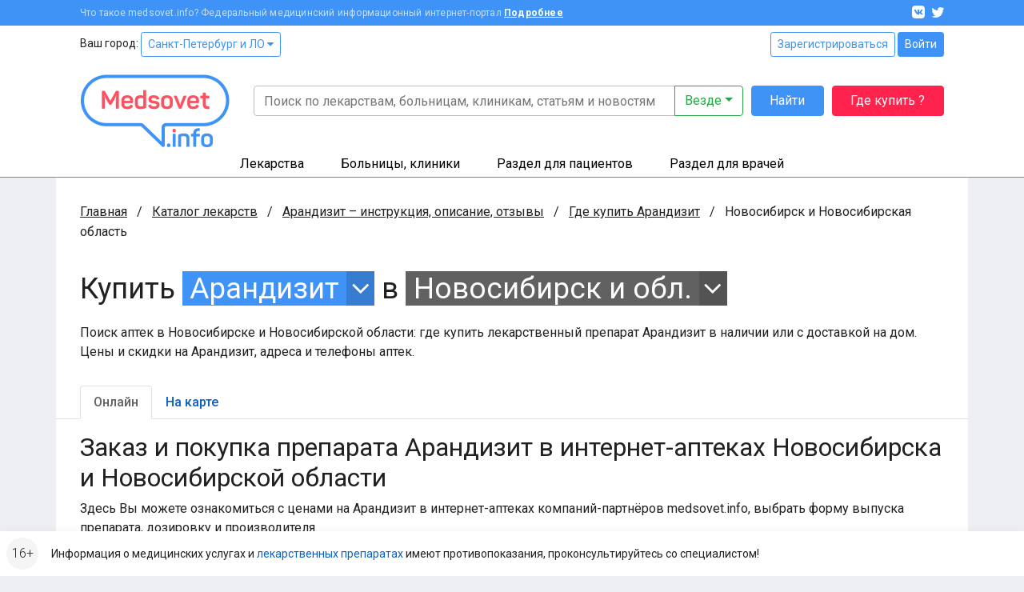

--- FILE ---
content_type: application/javascript
request_url: https://clinics.medsovet.info/js/ru.js?h=2f1dc9cb36
body_size: 513
content:
/*! Select2 4.0.13 | https://github.com/select2/select2/blob/master/LICENSE.md */
!function(){if(jQuery&&jQuery.fn&&jQuery.fn.select2&&jQuery.fn.select2.amd)var n=jQuery.fn.select2.amd;n.define("select2/i18n/ru",[],(function(){function n(n,e,r,u){return n%10<5&&n%10>0&&n%100<5||n%100>20?n%10>1?r:e:u}return{errorLoading:function(){return"Невозможно загрузить результаты"},inputTooLong:function(e){var r=e.input.length-e.maximum,u="Пожалуйста, введите на "+r+" символ";return(u+=n(r,"","a","ов"))+" меньше"},inputTooShort:function(e){var r=e.minimum-e.input.length;return"Пожалуйста, введите ещё хотя бы "+r+" символ"+n(r,"","a","ов")},loadingMore:function(){return"Загрузка данных…"},maximumSelected:function(e){return"Вы можете выбрать не более "+e.maximum+" элемент"+n(e.maximum,"","a","ов")},noResults:function(){return"Совпадений не найдено"},searching:function(){return"Поиск…"},removeAllItems:function(){return"Удалить все элементы"}}})),n.define,n.require}();

--- FILE ---
content_type: application/javascript
request_url: https://clinics.medsovet.info/js/lazyload.js?h=9956a83c1f
body_size: 2816
content:
!function(n,t){"object"==typeof exports&&"undefined"!=typeof module?module.exports=t():"function"==typeof define&&define.amd?define(t):(n="undefined"!=typeof globalThis?globalThis:n||self).LazyLoad=t()}(this,(function(){"use strict";function n(){return n=Object.assign||function(n){for(var t=1;t<arguments.length;t++){var e=arguments[t];for(var i in e)Object.prototype.hasOwnProperty.call(e,i)&&(n[i]=e[i])}return n},n.apply(this,arguments)}var t="undefined"!=typeof window,e=t&&!("onscroll"in window)||"undefined"!=typeof navigator&&/(gle|ing|ro)bot|crawl|spider/i.test(navigator.userAgent),i=t&&"IntersectionObserver"in window,o=t&&"classList"in document.createElement("p"),a=t&&window.devicePixelRatio>1,r={elements_selector:".lazy",container:e||t?document:null,threshold:300,thresholds:null,data_src:"src",data_srcset:"srcset",data_sizes:"sizes",data_bg:"bg",data_bg_hidpi:"bg-hidpi",data_bg_multi:"bg-multi",data_bg_multi_hidpi:"bg-multi-hidpi",data_poster:"poster",class_applied:"applied",class_loading:"loading",class_loaded:"loaded",class_error:"error",class_entered:"entered",class_exited:"exited",unobserve_completed:!0,unobserve_entered:!1,cancel_on_exit:!0,callback_enter:null,callback_exit:null,callback_applied:null,callback_loading:null,callback_loaded:null,callback_error:null,callback_finish:null,callback_cancel:null,use_native:!1},c=function(t){return n({},r,t)},u=function(n,t){var e,i="LazyLoad::Initialized",o=new n(t);try{e=new CustomEvent(i,{detail:{instance:o}})}catch(n){(e=document.createEvent("CustomEvent")).initCustomEvent(i,!1,!1,{instance:o})}window.dispatchEvent(e)},l="src",s="srcset",f="sizes",d="poster",_="llOriginalAttrs",g="data",v="loading",b="loaded",p="applied",h="error",m="native",E="data-",I="ll-status",y=function(n,t){return n.getAttribute(E+t)},A=function(n){return y(n,I)},k=function(n,t){return function(n,t,e){var i=E+t;null!==e?n.setAttribute(i,e):n.removeAttribute(i)}(n,I,t)},L=function(n){return k(n,null)},w=function(n){return null===A(n)},O=function(n){return A(n)===m},x=[v,b,p,h],C=function(n,t,e,i){n&&(void 0===i?void 0===e?n(t):n(t,e):n(t,e,i))},N=function(n,t){o?n.classList.add(t):n.className+=(n.className?" ":"")+t},M=function(n,t){o?n.classList.remove(t):n.className=n.className.replace(new RegExp("(^|\\s+)"+t+"(\\s+|$)")," ").replace(/^\s+/,"").replace(/\s+$/,"")},z=function(n){return n.llTempImage},T=function(n,t){if(t){var e=t._observer;e&&e.unobserve(n)}},R=function(n,t){n&&(n.loadingCount+=t)},G=function(n,t){n&&(n.toLoadCount=t)},D=function(n){for(var t,e=[],i=0;t=n.children[i];i+=1)"SOURCE"===t.tagName&&e.push(t);return e},V=function(n,t){var e=n.parentNode;e&&"PICTURE"===e.tagName&&D(e).forEach(t)},F=function(n,t){D(n).forEach(t)},j=[l],B=[l,d],J=[l,s,f],P=[g],S=function(n){return!!n[_]},U=function(n){return n[_]},$=function(n){return delete n[_]},q=function(n,t){if(!S(n)){var e={};t.forEach((function(t){e[t]=n.getAttribute(t)})),n[_]=e}},H=function(n,t){if(S(n)){var e=U(n);t.forEach((function(t){!function(n,t,e){e?n.setAttribute(t,e):n.removeAttribute(t)}(n,t,e[t])}))}},K=function(n,t,e){N(n,t.class_loading),k(n,v),e&&(R(e,1),C(t.callback_loading,n,e))},Q=function(n,t,e){e&&n.setAttribute(t,e)},W=function(n,t){Q(n,f,y(n,t.data_sizes)),Q(n,s,y(n,t.data_srcset)),Q(n,l,y(n,t.data_src))},X=function(n,t,e){var i=y(n,t.data_bg_multi),o=y(n,t.data_bg_multi_hidpi),r=a&&o?o:i;r&&(n.style.backgroundImage=r,function(n,t,e){N(n,t.class_applied),k(n,p),e&&(t.unobserve_completed&&T(n,t),C(t.callback_applied,n,e))}(n,t,e))},Y={IMG:function(n,t){V(n,(function(n){q(n,J),W(n,t)})),q(n,J),W(n,t)},IFRAME:function(n,t){q(n,j),Q(n,l,y(n,t.data_src))},VIDEO:function(n,t){F(n,(function(n){q(n,j),Q(n,l,y(n,t.data_src))})),q(n,B),Q(n,d,y(n,t.data_poster)),Q(n,l,y(n,t.data_src)),n.load()},OBJECT:function(n,t){q(n,P),Q(n,g,y(n,t.data_src))}},Z=["IMG","IFRAME","VIDEO","OBJECT"],nn=function(n,t){!t||function(n){return n.loadingCount>0}(t)||function(n){return n.toLoadCount>0}(t)||C(n.callback_finish,t)},tn=function(n,t,e){n.addEventListener(t,e),n.llEvLisnrs[t]=e},en=function(n,t,e){n.removeEventListener(t,e)},on=function(n){return!!n.llEvLisnrs},an=function(n){if(on(n)){var t=n.llEvLisnrs;for(var e in t){var i=t[e];en(n,e,i)}delete n.llEvLisnrs}},rn=function(n,t,e){!function(n){delete n.llTempImage}(n),R(e,-1),function(n){n&&(n.toLoadCount-=1)}(e),M(n,t.class_loading),t.unobserve_completed&&T(n,e)},cn=function(n,t,e){var i=z(n)||n;if(!on(i)){!function(n,t,e){on(n)||(n.llEvLisnrs={});var i="VIDEO"===n.tagName?"loadeddata":"load";tn(n,i,t),tn(n,"error",e)}(i,(function(o){!function(n,t,e,i){var o=O(t);rn(t,e,i),N(t,e.class_loaded),k(t,b),C(e.callback_loaded,t,i),o||nn(e,i)}(0,n,t,e),an(i)}),(function(o){!function(n,t,e,i){var o=O(t);rn(t,e,i),N(t,e.class_error),k(t,h),C(e.callback_error,t,i),o||nn(e,i)}(0,n,t,e),an(i)}))}},un=function(n,t,e){!function(n){n.llTempImage=document.createElement("IMG")}(n),cn(n,t,e),function(n){S(n)||(n[_]={backgroundImage:n.style.backgroundImage})}(n),function(n,t,e){var i=y(n,t.data_bg),o=y(n,t.data_bg_hidpi),r=a&&o?o:i;r&&(n.style.backgroundImage='url("'.concat(r,'")'),z(n).setAttribute(l,r),K(n,t,e))}(n,t,e),X(n,t,e)},ln=function(n,t,e){cn(n,t,e),function(n,t,e){var i=Y[n.tagName];i&&(i(n,t),K(n,t,e))}(n,t,e)},sn=function(n,t,e){!function(n){return Z.indexOf(n.tagName)>-1}(n)?un(n,t,e):ln(n,t,e)},fn=function(n,t,e){n.setAttribute("loading","lazy"),cn(n,t,e),function(n,t){var e=Y[n.tagName];e&&e(n,t)}(n,t),k(n,m)},dn=function(n){n.removeAttribute(l),n.removeAttribute(s),n.removeAttribute(f)},_n=function(n){V(n,(function(n){H(n,J)})),H(n,J)},gn={IMG:_n,IFRAME:function(n){H(n,j)},VIDEO:function(n){F(n,(function(n){H(n,j)})),H(n,B),n.load()},OBJECT:function(n){H(n,P)}},vn=function(n){var t=gn[n.tagName];t?t(n):function(n){if(S(n)){var t=U(n);n.style.backgroundImage=t.backgroundImage}}(n)},bn=function(n,t){vn(n),function(n,t){w(n)||O(n)||(M(n,t.class_entered),M(n,t.class_exited),M(n,t.class_applied),M(n,t.class_loading),M(n,t.class_loaded),M(n,t.class_error))}(n,t),L(n),$(n)},pn=function(n,t,e,i){e.cancel_on_exit&&function(n){return A(n)===v}(n)&&"IMG"===n.tagName&&(an(n),function(n){V(n,(function(n){dn(n)})),dn(n)}(n),_n(n),M(n,e.class_loading),R(i,-1),L(n),C(e.callback_cancel,n,t,i))},hn=function(n,t,e,i){var o=function(n){return x.indexOf(A(n))>=0}(n);k(n,"entered"),N(n,e.class_entered),M(n,e.class_exited),function(n,t,e){t.unobserve_entered&&T(n,e)}(n,e,i),C(e.callback_enter,n,t,i),o||sn(n,e,i)},mn=["IMG","IFRAME","VIDEO"],En=function(n){return n.use_native&&"loading"in HTMLImageElement.prototype},In=function(n,t,e){n.forEach((function(n){return function(n){return n.isIntersecting||n.intersectionRatio>0}(n)?hn(n.target,n,t,e):function(n,t,e,i){w(n)||(N(n,e.class_exited),pn(n,t,e,i),C(e.callback_exit,n,t,i))}(n.target,n,t,e)}))},yn=function(n,t){i&&!En(n)&&(t._observer=new IntersectionObserver((function(e){In(e,n,t)}),function(n){return{root:n.container===document?null:n.container,rootMargin:n.thresholds||n.threshold+"px"}}(n)))},An=function(n){return Array.prototype.slice.call(n)},kn=function(n){return n.container.querySelectorAll(n.elements_selector)},Ln=function(n){return function(n){return A(n)===h}(n)},wn=function(n,t){return function(n){return An(n).filter(w)}(n||kn(t))},On=function(n,t){var e;(e=kn(n),An(e).filter(Ln)).forEach((function(t){M(t,n.class_error),L(t)})),t.update()},xn=function(n,e){var i=c(n);this._settings=i,this.loadingCount=0,yn(i,this),function(n,e){t&&window.addEventListener("online",(function(){On(n,e)}))}(i,this),this.update(e)};return xn.prototype={update:function(n){var t,o,a=this._settings,r=wn(n,a);(G(this,r.length),!e&&i)?En(a)?function(n,t,e){n.forEach((function(n){-1!==mn.indexOf(n.tagName)&&fn(n,t,e)})),G(e,0)}(r,a,this):(t=this._observer,o=r,function(n){n.disconnect()}(t),function(n,t){t.forEach((function(t){n.observe(t)}))}(t,o)):this.loadAll(r)},destroy:function(){this._observer&&this._observer.disconnect(),kn(this._settings).forEach((function(n){$(n)})),delete this._observer,delete this._settings,delete this.loadingCount,delete this.toLoadCount},loadAll:function(n){var t=this,e=this._settings;wn(n,e).forEach((function(n){T(n,t),sn(n,e,t)}))},restoreAll:function(){var n=this._settings;kn(n).forEach((function(t){bn(t,n)}))}},xn.load=function(n,t){var e=c(t);sn(n,e)},xn.resetStatus=function(n){L(n)},t&&function(n,t){if(t)if(t.length)for(var e,i=0;e=t[i];i+=1)u(n,e);else u(n,t)}(xn,window.lazyLoadOptions),xn}));

--- FILE ---
content_type: application/javascript
request_url: https://clinics.medsovet.info/js/axios.js?h=abf8c22edc
body_size: 6826
content:
!function(e,t){"object"==typeof exports&&"object"==typeof module?module.exports=t():"function"==typeof define&&define.amd?define([],t):"object"==typeof exports?exports.axios=t():e.axios=t()}(this,(function(){return function(e){var t={};function r(n){if(t[n])return t[n].exports;var o=t[n]={i:n,l:!1,exports:{}};return e[n].call(o.exports,o,o.exports,r),o.l=!0,o.exports}return r.m=e,r.c=t,r.d=function(e,t,n){r.o(e,t)||Object.defineProperty(e,t,{enumerable:!0,get:n})},r.r=function(e){"undefined"!=typeof Symbol&&Symbol.toStringTag&&Object.defineProperty(e,Symbol.toStringTag,{value:"Module"}),Object.defineProperty(e,"__esModule",{value:!0})},r.t=function(e,t){if(1&t&&(e=r(e)),8&t)return e;if(4&t&&"object"==typeof e&&e&&e.__esModule)return e;var n=Object.create(null);if(r.r(n),Object.defineProperty(n,"default",{enumerable:!0,value:e}),2&t&&"string"!=typeof e)for(var o in e)r.d(n,o,function(t){return e[t]}.bind(null,o));return n},r.n=function(e){var t=e&&e.__esModule?function(){return e.default}:function(){return e};return r.d(t,"a",t),t},r.o=function(e,t){return Object.prototype.hasOwnProperty.call(e,t)},r.p="",r(r.s="./index.js")}({"./index.js":
/*!******************!*\
  !*** ./index.js ***!
  \******************/
/*! no static exports found */function(e,t,r){e.exports=r(/*! ./lib/axios */"./lib/axios.js")},"./lib/adapters/xhr.js":
/*!*****************************!*\
  !*** ./lib/adapters/xhr.js ***!
  \*****************************/
/*! no static exports found */function(e,t,r){"use strict";var n=r(/*! ./../utils */"./lib/utils.js"),o=r(/*! ./../core/settle */"./lib/core/settle.js"),i=r(/*! ./../helpers/cookies */"./lib/helpers/cookies.js"),s=r(/*! ./../helpers/buildURL */"./lib/helpers/buildURL.js"),a=r(/*! ../core/buildFullPath */"./lib/core/buildFullPath.js"),u=r(/*! ./../helpers/parseHeaders */"./lib/helpers/parseHeaders.js"),c=r(/*! ./../helpers/isURLSameOrigin */"./lib/helpers/isURLSameOrigin.js"),l=r(/*! ../core/createError */"./lib/core/createError.js"),f=r(/*! ../defaults/transitional */"./lib/defaults/transitional.js"),p=r(/*! ../cancel/Cancel */"./lib/cancel/Cancel.js");e.exports=function(e){return new Promise((function(t,r){var d,h=e.data,b=e.headers,m=e.responseType;function j(){e.cancelToken&&e.cancelToken.unsubscribe(d),e.signal&&e.signal.removeEventListener("abort",d)}n.isFormData(h)&&delete b["Content-Type"];var v=new XMLHttpRequest;if(e.auth){var g=e.auth.username||"",y=e.auth.password?unescape(encodeURIComponent(e.auth.password)):"";b.Authorization="Basic "+btoa(g+":"+y)}var x=a(e.baseURL,e.url);function w(){if(v){var n="getAllResponseHeaders"in v?u(v.getAllResponseHeaders()):null,i={data:m&&"text"!==m&&"json"!==m?v.response:v.responseText,status:v.status,statusText:v.statusText,headers:n,config:e,request:v};o((function(e){t(e),j()}),(function(e){r(e),j()}),i),v=null}}if(v.open(e.method.toUpperCase(),s(x,e.params,e.paramsSerializer),!0),v.timeout=e.timeout,"onloadend"in v?v.onloadend=w:v.onreadystatechange=function(){v&&4===v.readyState&&(0!==v.status||v.responseURL&&0===v.responseURL.indexOf("file:"))&&setTimeout(w)},v.onabort=function(){v&&(r(l("Request aborted",e,"ECONNABORTED",v)),v=null)},v.onerror=function(){r(l("Network Error",e,null,v)),v=null},v.ontimeout=function(){var t=e.timeout?"timeout of "+e.timeout+"ms exceeded":"timeout exceeded",n=e.transitional||f;e.timeoutErrorMessage&&(t=e.timeoutErrorMessage),r(l(t,e,n.clarifyTimeoutError?"ETIMEDOUT":"ECONNABORTED",v)),v=null},n.isStandardBrowserEnv()){var E=(e.withCredentials||c(x))&&e.xsrfCookieName?i.read(e.xsrfCookieName):void 0;E&&(b[e.xsrfHeaderName]=E)}"setRequestHeader"in v&&n.forEach(b,(function(e,t){void 0===h&&"content-type"===t.toLowerCase()?delete b[t]:v.setRequestHeader(t,e)})),n.isUndefined(e.withCredentials)||(v.withCredentials=!!e.withCredentials),m&&"json"!==m&&(v.responseType=e.responseType),"function"==typeof e.onDownloadProgress&&v.addEventListener("progress",e.onDownloadProgress),"function"==typeof e.onUploadProgress&&v.upload&&v.upload.addEventListener("progress",e.onUploadProgress),(e.cancelToken||e.signal)&&(d=function(e){v&&(r(!e||e&&e.type?new p("canceled"):e),v.abort(),v=null)},e.cancelToken&&e.cancelToken.subscribe(d),e.signal&&(e.signal.aborted?d():e.signal.addEventListener("abort",d))),h||(h=null),v.send(h)}))}},"./lib/axios.js":
/*!**********************!*\
  !*** ./lib/axios.js ***!
  \**********************/
/*! no static exports found */function(e,t,r){"use strict";var n=r(/*! ./utils */"./lib/utils.js"),o=r(/*! ./helpers/bind */"./lib/helpers/bind.js"),i=r(/*! ./core/Axios */"./lib/core/Axios.js"),s=r(/*! ./core/mergeConfig */"./lib/core/mergeConfig.js");var a=function e(t){var r=new i(t),a=o(i.prototype.request,r);return n.extend(a,i.prototype,r),n.extend(a,r),a.create=function(r){return e(s(t,r))},a}(r(/*! ./defaults */"./lib/defaults/index.js"));a.Axios=i,a.Cancel=r(/*! ./cancel/Cancel */"./lib/cancel/Cancel.js"),a.CancelToken=r(/*! ./cancel/CancelToken */"./lib/cancel/CancelToken.js"),a.isCancel=r(/*! ./cancel/isCancel */"./lib/cancel/isCancel.js"),a.VERSION=r(/*! ./env/data */"./lib/env/data.js").version,a.all=function(e){return Promise.all(e)},a.spread=r(/*! ./helpers/spread */"./lib/helpers/spread.js"),a.isAxiosError=r(/*! ./helpers/isAxiosError */"./lib/helpers/isAxiosError.js"),e.exports=a,e.exports.default=a},"./lib/cancel/Cancel.js":
/*!******************************!*\
  !*** ./lib/cancel/Cancel.js ***!
  \******************************/
/*! no static exports found */function(e,t,r){"use strict";function n(e){this.message=e}n.prototype.toString=function(){return"Cancel"+(this.message?": "+this.message:"")},n.prototype.__CANCEL__=!0,e.exports=n},"./lib/cancel/CancelToken.js":
/*!***********************************!*\
  !*** ./lib/cancel/CancelToken.js ***!
  \***********************************/
/*! no static exports found */function(e,t,r){"use strict";var n=r(/*! ./Cancel */"./lib/cancel/Cancel.js");function o(e){if("function"!=typeof e)throw new TypeError("executor must be a function.");var t;this.promise=new Promise((function(e){t=e}));var r=this;this.promise.then((function(e){if(r._listeners){var t,n=r._listeners.length;for(t=0;t<n;t++)r._listeners[t](e);r._listeners=null}})),this.promise.then=function(e){var t,n=new Promise((function(e){r.subscribe(e),t=e})).then(e);return n.cancel=function(){r.unsubscribe(t)},n},e((function(e){r.reason||(r.reason=new n(e),t(r.reason))}))}o.prototype.throwIfRequested=function(){if(this.reason)throw this.reason},o.prototype.subscribe=function(e){this.reason?e(this.reason):this._listeners?this._listeners.push(e):this._listeners=[e]},o.prototype.unsubscribe=function(e){if(this._listeners){var t=this._listeners.indexOf(e);-1!==t&&this._listeners.splice(t,1)}},o.source=function(){var e;return{token:new o((function(t){e=t})),cancel:e}},e.exports=o},"./lib/cancel/isCancel.js":
/*!********************************!*\
  !*** ./lib/cancel/isCancel.js ***!
  \********************************/
/*! no static exports found */function(e,t,r){"use strict";e.exports=function(e){return!(!e||!e.__CANCEL__)}},"./lib/core/Axios.js":
/*!***************************!*\
  !*** ./lib/core/Axios.js ***!
  \***************************/
/*! no static exports found */function(e,t,r){"use strict";var n=r(/*! ./../utils */"./lib/utils.js"),o=r(/*! ../helpers/buildURL */"./lib/helpers/buildURL.js"),i=r(/*! ./InterceptorManager */"./lib/core/InterceptorManager.js"),s=r(/*! ./dispatchRequest */"./lib/core/dispatchRequest.js"),a=r(/*! ./mergeConfig */"./lib/core/mergeConfig.js"),u=r(/*! ../helpers/validator */"./lib/helpers/validator.js"),c=u.validators;function l(e){this.defaults=e,this.interceptors={request:new i,response:new i}}l.prototype.request=function(e,t){"string"==typeof e?(t=t||{}).url=e:t=e||{},(t=a(this.defaults,t)).method?t.method=t.method.toLowerCase():this.defaults.method?t.method=this.defaults.method.toLowerCase():t.method="get";var r=t.transitional;void 0!==r&&u.assertOptions(r,{silentJSONParsing:c.transitional(c.boolean),forcedJSONParsing:c.transitional(c.boolean),clarifyTimeoutError:c.transitional(c.boolean)},!1);var n=[],o=!0;this.interceptors.request.forEach((function(e){"function"==typeof e.runWhen&&!1===e.runWhen(t)||(o=o&&e.synchronous,n.unshift(e.fulfilled,e.rejected))}));var i,l=[];if(this.interceptors.response.forEach((function(e){l.push(e.fulfilled,e.rejected)})),!o){var f=[s,void 0];for(Array.prototype.unshift.apply(f,n),f=f.concat(l),i=Promise.resolve(t);f.length;)i=i.then(f.shift(),f.shift());return i}for(var p=t;n.length;){var d=n.shift(),h=n.shift();try{p=d(p)}catch(e){h(e);break}}try{i=s(p)}catch(e){return Promise.reject(e)}for(;l.length;)i=i.then(l.shift(),l.shift());return i},l.prototype.getUri=function(e){return e=a(this.defaults,e),o(e.url,e.params,e.paramsSerializer).replace(/^\?/,"")},n.forEach(["delete","get","head","options"],(function(e){l.prototype[e]=function(t,r){return this.request(a(r||{},{method:e,url:t,data:(r||{}).data}))}})),n.forEach(["post","put","patch"],(function(e){l.prototype[e]=function(t,r,n){return this.request(a(n||{},{method:e,url:t,data:r}))}})),e.exports=l},"./lib/core/InterceptorManager.js":
/*!****************************************!*\
  !*** ./lib/core/InterceptorManager.js ***!
  \****************************************/
/*! no static exports found */function(e,t,r){"use strict";var n=r(/*! ./../utils */"./lib/utils.js");function o(){this.handlers=[]}o.prototype.use=function(e,t,r){return this.handlers.push({fulfilled:e,rejected:t,synchronous:!!r&&r.synchronous,runWhen:r?r.runWhen:null}),this.handlers.length-1},o.prototype.eject=function(e){this.handlers[e]&&(this.handlers[e]=null)},o.prototype.forEach=function(e){n.forEach(this.handlers,(function(t){null!==t&&e(t)}))},e.exports=o},"./lib/core/buildFullPath.js":
/*!***********************************!*\
  !*** ./lib/core/buildFullPath.js ***!
  \***********************************/
/*! no static exports found */function(e,t,r){"use strict";var n=r(/*! ../helpers/isAbsoluteURL */"./lib/helpers/isAbsoluteURL.js"),o=r(/*! ../helpers/combineURLs */"./lib/helpers/combineURLs.js");e.exports=function(e,t){return e&&!n(t)?o(e,t):t}},"./lib/core/createError.js":
/*!*********************************!*\
  !*** ./lib/core/createError.js ***!
  \*********************************/
/*! no static exports found */function(e,t,r){"use strict";var n=r(/*! ./enhanceError */"./lib/core/enhanceError.js");e.exports=function(e,t,r,o,i){var s=new Error(e);return n(s,t,r,o,i)}},"./lib/core/dispatchRequest.js":
/*!*************************************!*\
  !*** ./lib/core/dispatchRequest.js ***!
  \*************************************/
/*! no static exports found */function(e,t,r){"use strict";var n=r(/*! ./../utils */"./lib/utils.js"),o=r(/*! ./transformData */"./lib/core/transformData.js"),i=r(/*! ../cancel/isCancel */"./lib/cancel/isCancel.js"),s=r(/*! ../defaults */"./lib/defaults/index.js"),a=r(/*! ../cancel/Cancel */"./lib/cancel/Cancel.js");function u(e){if(e.cancelToken&&e.cancelToken.throwIfRequested(),e.signal&&e.signal.aborted)throw new a("canceled")}e.exports=function(e){return u(e),e.headers=e.headers||{},e.data=o.call(e,e.data,e.headers,e.transformRequest),e.headers=n.merge(e.headers.common||{},e.headers[e.method]||{},e.headers),n.forEach(["delete","get","head","post","put","patch","common"],(function(t){delete e.headers[t]})),(e.adapter||s.adapter)(e).then((function(t){return u(e),t.data=o.call(e,t.data,t.headers,e.transformResponse),t}),(function(t){return i(t)||(u(e),t&&t.response&&(t.response.data=o.call(e,t.response.data,t.response.headers,e.transformResponse))),Promise.reject(t)}))}},"./lib/core/enhanceError.js":
/*!**********************************!*\
  !*** ./lib/core/enhanceError.js ***!
  \**********************************/
/*! no static exports found */function(e,t,r){"use strict";e.exports=function(e,t,r,n,o){return e.config=t,r&&(e.code=r),e.request=n,e.response=o,e.isAxiosError=!0,e.toJSON=function(){return{message:this.message,name:this.name,description:this.description,number:this.number,fileName:this.fileName,lineNumber:this.lineNumber,columnNumber:this.columnNumber,stack:this.stack,config:this.config,code:this.code,status:this.response&&this.response.status?this.response.status:null}},e}},"./lib/core/mergeConfig.js":
/*!*********************************!*\
  !*** ./lib/core/mergeConfig.js ***!
  \*********************************/
/*! no static exports found */function(e,t,r){"use strict";var n=r(/*! ../utils */"./lib/utils.js");e.exports=function(e,t){t=t||{};var r={};function o(e,t){return n.isPlainObject(e)&&n.isPlainObject(t)?n.merge(e,t):n.isPlainObject(t)?n.merge({},t):n.isArray(t)?t.slice():t}function i(r){return n.isUndefined(t[r])?n.isUndefined(e[r])?void 0:o(void 0,e[r]):o(e[r],t[r])}function s(e){if(!n.isUndefined(t[e]))return o(void 0,t[e])}function a(r){return n.isUndefined(t[r])?n.isUndefined(e[r])?void 0:o(void 0,e[r]):o(void 0,t[r])}function u(r){return r in t?o(e[r],t[r]):r in e?o(void 0,e[r]):void 0}var c={url:s,method:s,data:s,baseURL:a,transformRequest:a,transformResponse:a,paramsSerializer:a,timeout:a,timeoutMessage:a,withCredentials:a,adapter:a,responseType:a,xsrfCookieName:a,xsrfHeaderName:a,onUploadProgress:a,onDownloadProgress:a,decompress:a,maxContentLength:a,maxBodyLength:a,transport:a,httpAgent:a,httpsAgent:a,cancelToken:a,socketPath:a,responseEncoding:a,validateStatus:u};return n.forEach(Object.keys(e).concat(Object.keys(t)),(function(e){var t=c[e]||i,o=t(e);n.isUndefined(o)&&t!==u||(r[e]=o)})),r}},"./lib/core/settle.js":
/*!****************************!*\
  !*** ./lib/core/settle.js ***!
  \****************************/
/*! no static exports found */function(e,t,r){"use strict";var n=r(/*! ./createError */"./lib/core/createError.js");e.exports=function(e,t,r){var o=r.config.validateStatus;r.status&&o&&!o(r.status)?t(n("Request failed with status code "+r.status,r.config,null,r.request,r)):e(r)}},"./lib/core/transformData.js":
/*!***********************************!*\
  !*** ./lib/core/transformData.js ***!
  \***********************************/
/*! no static exports found */function(e,t,r){"use strict";var n=r(/*! ./../utils */"./lib/utils.js"),o=r(/*! ../defaults */"./lib/defaults/index.js");e.exports=function(e,t,r){var i=this||o;return n.forEach(r,(function(r){e=r.call(i,e,t)})),e}},"./lib/defaults/index.js":
/*!*******************************!*\
  !*** ./lib/defaults/index.js ***!
  \*******************************/
/*! no static exports found */function(e,t,r){"use strict";var n=r(/*! ../utils */"./lib/utils.js"),o=r(/*! ../helpers/normalizeHeaderName */"./lib/helpers/normalizeHeaderName.js"),i=r(/*! ../core/enhanceError */"./lib/core/enhanceError.js"),s=r(/*! ./transitional */"./lib/defaults/transitional.js"),a={"Content-Type":"application/x-www-form-urlencoded"};function u(e,t){!n.isUndefined(e)&&n.isUndefined(e["Content-Type"])&&(e["Content-Type"]=t)}var c,l={transitional:s,adapter:(("undefined"!=typeof XMLHttpRequest||"undefined"!=typeof process&&"[object process]"===Object.prototype.toString.call(process))&&(c=r(/*! ../adapters/xhr */"./lib/adapters/xhr.js")),c),transformRequest:[function(e,t){return o(t,"Accept"),o(t,"Content-Type"),n.isFormData(e)||n.isArrayBuffer(e)||n.isBuffer(e)||n.isStream(e)||n.isFile(e)||n.isBlob(e)?e:n.isArrayBufferView(e)?e.buffer:n.isURLSearchParams(e)?(u(t,"application/x-www-form-urlencoded;charset=utf-8"),e.toString()):n.isObject(e)||t&&"application/json"===t["Content-Type"]?(u(t,"application/json"),function(e,t,r){if(n.isString(e))try{return(t||JSON.parse)(e),n.trim(e)}catch(e){if("SyntaxError"!==e.name)throw e}return(r||JSON.stringify)(e)}(e)):e}],transformResponse:[function(e){var t=this.transitional||l.transitional,r=t&&t.silentJSONParsing,o=t&&t.forcedJSONParsing,s=!r&&"json"===this.responseType;if(s||o&&n.isString(e)&&e.length)try{return JSON.parse(e)}catch(e){if(s){if("SyntaxError"===e.name)throw i(e,this,"E_JSON_PARSE");throw e}}return e}],timeout:0,xsrfCookieName:"XSRF-TOKEN",xsrfHeaderName:"X-XSRF-TOKEN",maxContentLength:-1,maxBodyLength:-1,validateStatus:function(e){return e>=200&&e<300},headers:{common:{Accept:"application/json, text/plain, */*"}}};n.forEach(["delete","get","head"],(function(e){l.headers[e]={}})),n.forEach(["post","put","patch"],(function(e){l.headers[e]=n.merge(a)})),e.exports=l},"./lib/defaults/transitional.js":
/*!**************************************!*\
  !*** ./lib/defaults/transitional.js ***!
  \**************************************/
/*! no static exports found */function(e,t,r){"use strict";e.exports={silentJSONParsing:!0,forcedJSONParsing:!0,clarifyTimeoutError:!1}},"./lib/env/data.js":
/*!*************************!*\
  !*** ./lib/env/data.js ***!
  \*************************/
/*! no static exports found */function(e,t){e.exports={version:"0.26.1"}},"./lib/helpers/bind.js":
/*!*****************************!*\
  !*** ./lib/helpers/bind.js ***!
  \*****************************/
/*! no static exports found */function(e,t,r){"use strict";e.exports=function(e,t){return function(){for(var r=new Array(arguments.length),n=0;n<r.length;n++)r[n]=arguments[n];return e.apply(t,r)}}},"./lib/helpers/buildURL.js":
/*!*********************************!*\
  !*** ./lib/helpers/buildURL.js ***!
  \*********************************/
/*! no static exports found */function(e,t,r){"use strict";var n=r(/*! ./../utils */"./lib/utils.js");function o(e){return encodeURIComponent(e).replace(/%3A/gi,":").replace(/%24/g,"$").replace(/%2C/gi,",").replace(/%20/g,"+").replace(/%5B/gi,"[").replace(/%5D/gi,"]")}e.exports=function(e,t,r){if(!t)return e;var i;if(r)i=r(t);else if(n.isURLSearchParams(t))i=t.toString();else{var s=[];n.forEach(t,(function(e,t){null!=e&&(n.isArray(e)?t+="[]":e=[e],n.forEach(e,(function(e){n.isDate(e)?e=e.toISOString():n.isObject(e)&&(e=JSON.stringify(e)),s.push(o(t)+"="+o(e))})))})),i=s.join("&")}if(i){var a=e.indexOf("#");-1!==a&&(e=e.slice(0,a)),e+=(-1===e.indexOf("?")?"?":"&")+i}return e}},"./lib/helpers/combineURLs.js":
/*!************************************!*\
  !*** ./lib/helpers/combineURLs.js ***!
  \************************************/
/*! no static exports found */function(e,t,r){"use strict";e.exports=function(e,t){return t?e.replace(/\/+$/,"")+"/"+t.replace(/^\/+/,""):e}},"./lib/helpers/cookies.js":
/*!********************************!*\
  !*** ./lib/helpers/cookies.js ***!
  \********************************/
/*! no static exports found */function(e,t,r){"use strict";var n=r(/*! ./../utils */"./lib/utils.js");e.exports=n.isStandardBrowserEnv()?{write:function(e,t,r,o,i,s){var a=[];a.push(e+"="+encodeURIComponent(t)),n.isNumber(r)&&a.push("expires="+new Date(r).toGMTString()),n.isString(o)&&a.push("path="+o),n.isString(i)&&a.push("domain="+i),!0===s&&a.push("secure"),document.cookie=a.join("; ")},read:function(e){var t=document.cookie.match(new RegExp("(^|;\\s*)("+e+")=([^;]*)"));return t?decodeURIComponent(t[3]):null},remove:function(e){this.write(e,"",Date.now()-864e5)}}:{write:function(){},read:function(){return null},remove:function(){}}},"./lib/helpers/isAbsoluteURL.js":
/*!**************************************!*\
  !*** ./lib/helpers/isAbsoluteURL.js ***!
  \**************************************/
/*! no static exports found */function(e,t,r){"use strict";e.exports=function(e){return/^([a-z][a-z\d+\-.]*:)?\/\//i.test(e)}},"./lib/helpers/isAxiosError.js":
/*!*************************************!*\
  !*** ./lib/helpers/isAxiosError.js ***!
  \*************************************/
/*! no static exports found */function(e,t,r){"use strict";var n=r(/*! ./../utils */"./lib/utils.js");e.exports=function(e){return n.isObject(e)&&!0===e.isAxiosError}},"./lib/helpers/isURLSameOrigin.js":
/*!****************************************!*\
  !*** ./lib/helpers/isURLSameOrigin.js ***!
  \****************************************/
/*! no static exports found */function(e,t,r){"use strict";var n=r(/*! ./../utils */"./lib/utils.js");e.exports=n.isStandardBrowserEnv()?function(){var e,t=/(msie|trident)/i.test(navigator.userAgent),r=document.createElement("a");function o(e){var n=e;return t&&(r.setAttribute("href",n),n=r.href),r.setAttribute("href",n),{href:r.href,protocol:r.protocol?r.protocol.replace(/:$/,""):"",host:r.host,search:r.search?r.search.replace(/^\?/,""):"",hash:r.hash?r.hash.replace(/^#/,""):"",hostname:r.hostname,port:r.port,pathname:"/"===r.pathname.charAt(0)?r.pathname:"/"+r.pathname}}return e=o(window.location.href),function(t){var r=n.isString(t)?o(t):t;return r.protocol===e.protocol&&r.host===e.host}}():function(){return!0}},"./lib/helpers/normalizeHeaderName.js":
/*!********************************************!*\
  !*** ./lib/helpers/normalizeHeaderName.js ***!
  \********************************************/
/*! no static exports found */function(e,t,r){"use strict";var n=r(/*! ../utils */"./lib/utils.js");e.exports=function(e,t){n.forEach(e,(function(r,n){n!==t&&n.toUpperCase()===t.toUpperCase()&&(e[t]=r,delete e[n])}))}},"./lib/helpers/parseHeaders.js":
/*!*************************************!*\
  !*** ./lib/helpers/parseHeaders.js ***!
  \*************************************/
/*! no static exports found */function(e,t,r){"use strict";var n=r(/*! ./../utils */"./lib/utils.js"),o=["age","authorization","content-length","content-type","etag","expires","from","host","if-modified-since","if-unmodified-since","last-modified","location","max-forwards","proxy-authorization","referer","retry-after","user-agent"];e.exports=function(e){var t,r,i,s={};return e?(n.forEach(e.split("\n"),(function(e){if(i=e.indexOf(":"),t=n.trim(e.substr(0,i)).toLowerCase(),r=n.trim(e.substr(i+1)),t){if(s[t]&&o.indexOf(t)>=0)return;s[t]="set-cookie"===t?(s[t]?s[t]:[]).concat([r]):s[t]?s[t]+", "+r:r}})),s):s}},"./lib/helpers/spread.js":
/*!*******************************!*\
  !*** ./lib/helpers/spread.js ***!
  \*******************************/
/*! no static exports found */function(e,t,r){"use strict";e.exports=function(e){return function(t){return e.apply(null,t)}}},"./lib/helpers/validator.js":
/*!**********************************!*\
  !*** ./lib/helpers/validator.js ***!
  \**********************************/
/*! no static exports found */function(e,t,r){"use strict";var n=r(/*! ../env/data */"./lib/env/data.js").version,o={};["object","boolean","number","function","string","symbol"].forEach((function(e,t){o[e]=function(r){return typeof r===e||"a"+(t<1?"n ":" ")+e}}));var i={};o.transitional=function(e,t,r){function o(e,t){return"[Axios v"+n+"] Transitional option '"+e+"'"+t+(r?". "+r:"")}return function(r,n,s){if(!1===e)throw new Error(o(n," has been removed"+(t?" in "+t:"")));return t&&!i[n]&&(i[n]=!0,console.warn(o(n," has been deprecated since v"+t+" and will be removed in the near future"))),!e||e(r,n,s)}},e.exports={assertOptions:function(e,t,r){if("object"!=typeof e)throw new TypeError("options must be an object");for(var n=Object.keys(e),o=n.length;o-- >0;){var i=n[o],s=t[i];if(s){var a=e[i],u=void 0===a||s(a,i,e);if(!0!==u)throw new TypeError("option "+i+" must be "+u)}else if(!0!==r)throw Error("Unknown option "+i)}},validators:o}},"./lib/utils.js":
/*!**********************!*\
  !*** ./lib/utils.js ***!
  \**********************/
/*! no static exports found */function(e,t,r){"use strict";var n=r(/*! ./helpers/bind */"./lib/helpers/bind.js"),o=Object.prototype.toString;function i(e){return Array.isArray(e)}function s(e){return void 0===e}function a(e){return"[object ArrayBuffer]"===o.call(e)}function u(e){return null!==e&&"object"==typeof e}function c(e){if("[object Object]"!==o.call(e))return!1;var t=Object.getPrototypeOf(e);return null===t||t===Object.prototype}function l(e){return"[object Function]"===o.call(e)}function f(e,t){if(null!=e)if("object"!=typeof e&&(e=[e]),i(e))for(var r=0,n=e.length;r<n;r++)t.call(null,e[r],r,e);else for(var o in e)Object.prototype.hasOwnProperty.call(e,o)&&t.call(null,e[o],o,e)}e.exports={isArray:i,isArrayBuffer:a,isBuffer:function(e){return null!==e&&!s(e)&&null!==e.constructor&&!s(e.constructor)&&"function"==typeof e.constructor.isBuffer&&e.constructor.isBuffer(e)},isFormData:function(e){return"[object FormData]"===o.call(e)},isArrayBufferView:function(e){return"undefined"!=typeof ArrayBuffer&&ArrayBuffer.isView?ArrayBuffer.isView(e):e&&e.buffer&&a(e.buffer)},isString:function(e){return"string"==typeof e},isNumber:function(e){return"number"==typeof e},isObject:u,isPlainObject:c,isUndefined:s,isDate:function(e){return"[object Date]"===o.call(e)},isFile:function(e){return"[object File]"===o.call(e)},isBlob:function(e){return"[object Blob]"===o.call(e)},isFunction:l,isStream:function(e){return u(e)&&l(e.pipe)},isURLSearchParams:function(e){return"[object URLSearchParams]"===o.call(e)},isStandardBrowserEnv:function(){return("undefined"==typeof navigator||"ReactNative"!==navigator.product&&"NativeScript"!==navigator.product&&"NS"!==navigator.product)&&("undefined"!=typeof window&&"undefined"!=typeof document)},forEach:f,merge:function e(){var t={};function r(r,n){c(t[n])&&c(r)?t[n]=e(t[n],r):c(r)?t[n]=e({},r):i(r)?t[n]=r.slice():t[n]=r}for(var n=0,o=arguments.length;n<o;n++)f(arguments[n],r);return t},extend:function(e,t,r){return f(t,(function(t,o){e[o]=r&&"function"==typeof t?n(t,r):t})),e},trim:function(e){return e.trim?e.trim():e.replace(/^\s+|\s+$/g,"")},stripBOM:function(e){return 65279===e.charCodeAt(0)&&(e=e.slice(1)),e}}}})}));